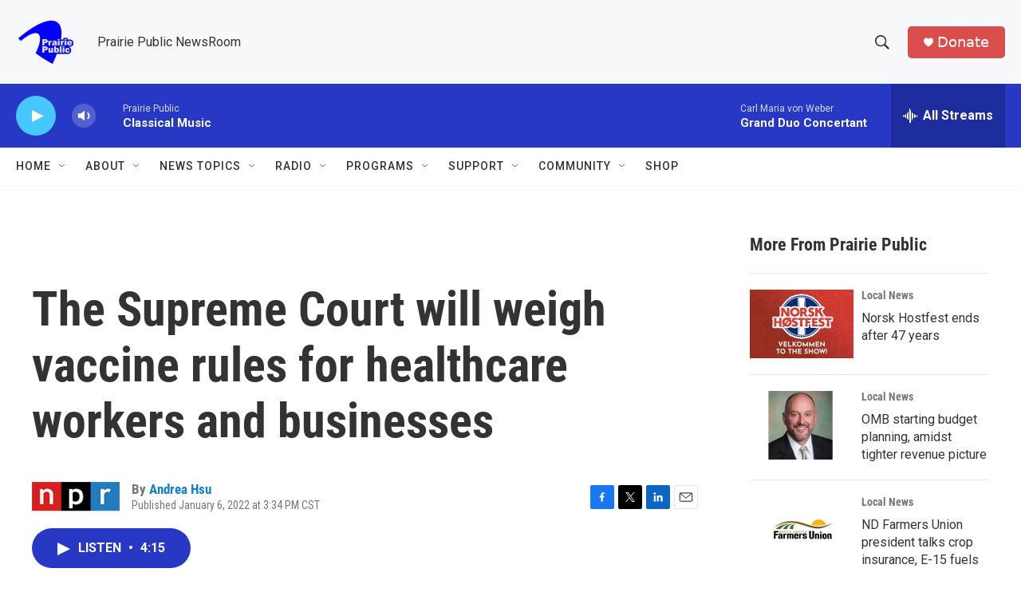

--- FILE ---
content_type: text/html; charset=utf-8
request_url: https://www.google.com/recaptcha/api2/aframe
body_size: -86
content:
<!DOCTYPE HTML><html><head><meta http-equiv="content-type" content="text/html; charset=UTF-8"></head><body><script nonce="CQHoFwsh3N8J5Q8okmmWoA">/** Anti-fraud and anti-abuse applications only. See google.com/recaptcha */ try{var clients={'sodar':'https://pagead2.googlesyndication.com/pagead/sodar?'};window.addEventListener("message",function(a){try{if(a.source===window.parent){var b=JSON.parse(a.data);var c=clients[b['id']];if(c){var d=document.createElement('img');d.src=c+b['params']+'&rc='+(localStorage.getItem("rc::a")?sessionStorage.getItem("rc::b"):"");window.document.body.appendChild(d);sessionStorage.setItem("rc::e",parseInt(sessionStorage.getItem("rc::e")||0)+1);localStorage.setItem("rc::h",'1769756709359');}}}catch(b){}});window.parent.postMessage("_grecaptcha_ready", "*");}catch(b){}</script></body></html>

--- FILE ---
content_type: text/javascript
request_url: https://polo.feathr.co/v1/analytics/match/script.js?a_id=6914ade88079880fccded009&pk=feathr
body_size: -595
content:
(function (w) {
    
        
    if (typeof w.feathr === 'function') {
        w.feathr('integrate', 'ttd', '697c5823a007960002364d20');
    }
        
        
    if (typeof w.feathr === 'function') {
        w.feathr('match', '697c5823a007960002364d20');
    }
        
    
}(window));